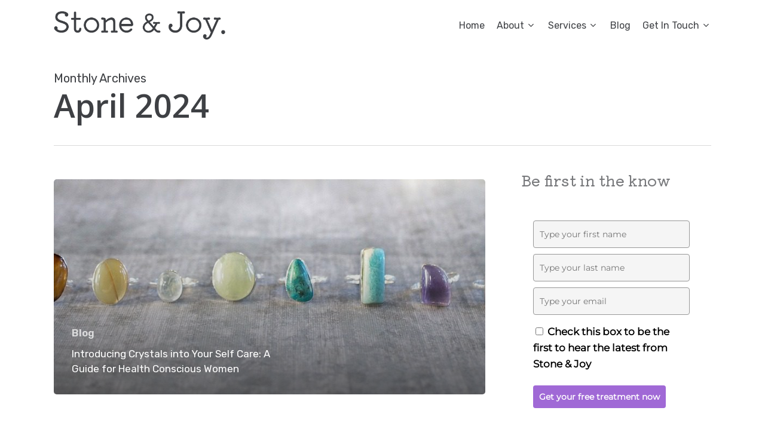

--- FILE ---
content_type: text/html; charset=UTF-8
request_url: https://stoneandjoy.co.uk/2024/04
body_size: 12914
content:
<!doctype html>
<html lang="en-US" class="no-js">
<head>
	<meta charset="UTF-8">
	<meta name="viewport" content="width=device-width, initial-scale=1, maximum-scale=1, user-scalable=0" /><meta name='robots' content='noindex, follow' />
	<style>img:is([sizes="auto" i], [sizes^="auto," i]) { contain-intrinsic-size: 3000px 1500px }</style>
	
	<!-- This site is optimized with the Yoast SEO Premium plugin v21.3 (Yoast SEO v24.7) - https://yoast.com/wordpress/plugins/seo/ -->
	<title>April 2024 - Stone &amp; Joy</title><link rel="preload" data-rocket-preload as="style" href="https://fonts.googleapis.com/css?family=Open%20Sans%3A300%2C400%2C600%2C700%7CRubik%3A400%2C300%2C600%7CKiwi%20Maru%3A500&#038;subset=latin%2Clatin-ext&#038;display=swap" /><link rel="stylesheet" href="https://fonts.googleapis.com/css?family=Open%20Sans%3A300%2C400%2C600%2C700%7CRubik%3A400%2C300%2C600%7CKiwi%20Maru%3A500&#038;subset=latin%2Clatin-ext&#038;display=swap" media="print" onload="this.media='all'" /><noscript><link rel="stylesheet" href="https://fonts.googleapis.com/css?family=Open%20Sans%3A300%2C400%2C600%2C700%7CRubik%3A400%2C300%2C600%7CKiwi%20Maru%3A500&#038;subset=latin%2Clatin-ext&#038;display=swap" /></noscript>
	<meta property="og:locale" content="en_US" />
	<meta property="og:type" content="website" />
	<meta property="og:title" content="April 2024" />
	<meta property="og:url" content="https://stoneandjoy.co.uk/2024/04" />
	<meta property="og:site_name" content="Stone &amp; Joy" />
	<meta name="twitter:card" content="summary_large_image" />
	<!-- / Yoast SEO Premium plugin. -->


<link rel='dns-prefetch' href='//stats.wp.com' />
<link rel='dns-prefetch' href='//fonts.googleapis.com' />
<link href='https://fonts.gstatic.com' crossorigin rel='preconnect' />
<link rel="alternate" type="application/rss+xml" title="Stone &amp; Joy &raquo; Feed" href="https://stoneandjoy.co.uk/feed" />
<style id='wp-emoji-styles-inline-css' type='text/css'>

	img.wp-smiley, img.emoji {
		display: inline !important;
		border: none !important;
		box-shadow: none !important;
		height: 1em !important;
		width: 1em !important;
		margin: 0 0.07em !important;
		vertical-align: -0.1em !important;
		background: none !important;
		padding: 0 !important;
	}
</style>
<link data-minify="1" rel='stylesheet' id='activecampaign-form-block-css' href='https://stoneandjoy.co.uk/wp-content/cache/min/1/wp-content/plugins/activecampaign-subscription-forms/activecampaign-form-block/build/style-index.css?ver=1696574430' type='text/css' media='all' />
<link rel='stylesheet' id='mediaelement-css' href='https://stoneandjoy.co.uk/wp-includes/js/mediaelement/mediaelementplayer-legacy.min.css?ver=4.2.17' type='text/css' media='all' />
<link rel='stylesheet' id='wp-mediaelement-css' href='https://stoneandjoy.co.uk/wp-includes/js/mediaelement/wp-mediaelement.min.css?ver=6.7.4' type='text/css' media='all' />
<style id='wp-mediaelement-inline-css' type='text/css'>
body .mejs-container .mejs-controls >.mejs-horizontal-volume-slider{height:26px;width:56px;position:relative;display:block;float:left;}.mejs-controls .mejs-horizontal-volume-slider .mejs-horizontal-volume-total{background:rgba(255,255,255,.33)}.mejs-controls .mejs-button button:focus{outline:none}body[data-button-style*="_rounded"] .mejs-button>button,body[data-button-style^="rounded"] .mejs-controls .mejs-pause button,body .mejs-controls .mejs-pause{border-radius:0!important;}video,audio{visibility:hidden}.mejs-controls .mejs-time-rail .mejs-time-loaded{background-color:rgba(255,255,255,0.3)!important}.mejs-video .mejs-controls .mejs-time-rail{padding-top:12px}.mejs-audio .mejs-controls .mejs-time-rail{padding-top:11px}.mejs-video .mejs-controls .mejs-time-rail .mejs-time-current,.mejs-video .mejs-controls .mejs-time-rail span,.mejs-video .mejs-controls .mejs-time-rail a,.mejs-video .mejs-controls .mejs-time-rail .mejs-time-loaded{height:8px}.mejs-audio .mejs-controls .mejs-time-rail .mejs-time-current,.mejs-audio .mejs-controls .mejs-time-rail span,.mejs-audio .mejs-controls .mejs-time-rail a,.mejs-audio .mejs-controls .mejs-time-rail .mejs-time-loaded{height:8px}#ajax-content-wrap .mejs-container{background-color:transparent;background-image:none!important}.wp-video{margin-bottom:20px;}.wp-video,.mejs-container .mejs-poster img{max-width:none!important;width:100%!important}.wp-video-shortcode.mejs-container .mejs-poster img{visibility:hidden;display:block;margin-bottom:0;}.mejs-container-fullscreen .mejs-poster img{height:100%!important}body .mejs-poster{background-size:cover}body .mejs-container .mejs-controls .mejs-time{opacity:0.8;}body .mejs-controls button{transition:opacity 0.15s ease}body .mejs-controls button:hover,.mejs-controls .mejs-fullscreen-button:hover button{opacity:0.8}#ajax-content-wrap .mejs-controls .mejs-time-rail .mejs-time-total{background-color:rgba(255,255,255,0.25)}.mejs-controls .mejs-horizontal-volume-slider .mejs-horizontal-volume-current{background:transparent!important}body .mejs-controls .mejs-button button{font-size:18px;color:#fff;width:auto;position:relative;display:inline-block;}body .mejs-controls .mejs-button:not(.mejs-replay) button{background-image:none}body .mejs-controls .mejs-button.mejs-replay button{width:20px;}body .mejs-controls button:before{text-decoration:inherit;display:inline-block;speak:none}body .mejs-controls .mejs-play button:before{content:"\e052"}body .mejs-controls .mejs-mute button:before{content:"\e098"}body .mejs-controls .mejs-unmute button:before{content:"\e099"}body .mejs-controls .mejs-fullscreen-button button:before{content:"\e110";font-size:17px}body .mejs-controls .mejs-fullscreen-button.mejs-unfullscreen button:before{content:"\e111"}body .mejs-button.mejs-volume-button{margin-left:5px}body .mejs-controls .mejs-pause{top:2px;left:2px;position:relative;}body .mejs-controls .mejs-pause button{border-left:3px solid #fff;border-right:3px solid #fff;width:9px;height:12px;right:3px;top:2px}#ajax-content-wrap .mejs-container.mejs-audio{height:44px!important;background-color:rgba(0,0,0,1)}#ajax-content-wrap .mejs-container.mejs-audio .mejs-playpause-button{margin-left:0;}body .mejs-container.mejs-audio .mejs-controls{height:42px}body .mejs-container:not(.mejs-audio) .mejs-controls:before{background:linear-gradient(rgba(255,255,255,0) -2%,rgba(0,0,0,0) 35%,rgba(0,0,0,0.04) 44%,rgba(0,0,0,0.8) 100%,rgba(0,0,0,0.6) 100%);position:absolute;bottom:0;left:0;width:100%;height:400%;z-index:11;border-radius:4px;content:" "}body .mfp-wrap .mfp-content .mejs-container:not(.mejs-audio) .mejs-controls:before{border-radius:0;}body .mejs-container .mejs-controls >*{z-index:100;position:relative}body .mejs-container .mejs-controls{background:none!important;height:50px}#ajax-content-wrap .mejs-playpause-button{margin-left:20px}#ajax-content-wrap .mejs-fullscreen-button{margin-right:20px}body .mejs-video .mejs-controls .mejs-time-rail .mejs-time-float{color:#fff;border:none;background-color:transparent}body .mejs-controls .mejs-time-rail .mejs-time-float-corner{border-color:transparent transparent}body .mejs-audio .mejs-controls .mejs-time-rail .mejs-time-float{border:none;background-color:#fff;height:15px;box-shadow:0 2px 12px rgba(0,0,0,0.25)}
</style>
<style id='jetpack-sharing-buttons-style-inline-css' type='text/css'>
.jetpack-sharing-buttons__services-list{display:flex;flex-direction:row;flex-wrap:wrap;gap:0;list-style-type:none;margin:5px;padding:0}.jetpack-sharing-buttons__services-list.has-small-icon-size{font-size:12px}.jetpack-sharing-buttons__services-list.has-normal-icon-size{font-size:16px}.jetpack-sharing-buttons__services-list.has-large-icon-size{font-size:24px}.jetpack-sharing-buttons__services-list.has-huge-icon-size{font-size:36px}@media print{.jetpack-sharing-buttons__services-list{display:none!important}}.editor-styles-wrapper .wp-block-jetpack-sharing-buttons{gap:0;padding-inline-start:0}ul.jetpack-sharing-buttons__services-list.has-background{padding:1.25em 2.375em}
</style>
<style id='filebird-block-filebird-gallery-style-inline-css' type='text/css'>
ul.filebird-block-filebird-gallery{margin:auto!important;padding:0!important;width:100%}ul.filebird-block-filebird-gallery.layout-grid{display:grid;grid-gap:20px;align-items:stretch;grid-template-columns:repeat(var(--columns),1fr);justify-items:stretch}ul.filebird-block-filebird-gallery.layout-grid li img{border:1px solid #ccc;box-shadow:2px 2px 6px 0 rgba(0,0,0,.3);height:100%;max-width:100%;-o-object-fit:cover;object-fit:cover;width:100%}ul.filebird-block-filebird-gallery.layout-masonry{-moz-column-count:var(--columns);-moz-column-gap:var(--space);column-gap:var(--space);-moz-column-width:var(--min-width);columns:var(--min-width) var(--columns);display:block;overflow:auto}ul.filebird-block-filebird-gallery.layout-masonry li{margin-bottom:var(--space)}ul.filebird-block-filebird-gallery li{list-style:none}ul.filebird-block-filebird-gallery li figure{height:100%;margin:0;padding:0;position:relative;width:100%}ul.filebird-block-filebird-gallery li figure figcaption{background:linear-gradient(0deg,rgba(0,0,0,.7),rgba(0,0,0,.3) 70%,transparent);bottom:0;box-sizing:border-box;color:#fff;font-size:.8em;margin:0;max-height:100%;overflow:auto;padding:3em .77em .7em;position:absolute;text-align:center;width:100%;z-index:2}ul.filebird-block-filebird-gallery li figure figcaption a{color:inherit}

</style>
<link data-minify="1" rel='stylesheet' id='contact-form-7-css' href='https://stoneandjoy.co.uk/wp-content/cache/min/1/wp-content/plugins/contact-form-7/includes/css/styles.css?ver=1696574430' type='text/css' media='all' />
<link data-minify="1" rel='stylesheet' id='font-awesome-css' href='https://stoneandjoy.co.uk/wp-content/cache/min/1/wp-content/themes/salient/css/font-awesome-legacy.min.css?ver=1696574431' type='text/css' media='all' />
<link data-minify="1" rel='stylesheet' id='salient-grid-system-css' href='https://stoneandjoy.co.uk/wp-content/cache/min/1/wp-content/themes/salient/css/build/grid-system.css?ver=1696574431' type='text/css' media='all' />
<link data-minify="1" rel='stylesheet' id='main-styles-css' href='https://stoneandjoy.co.uk/wp-content/cache/min/1/wp-content/themes/salient/css/build/style.css?ver=1696574431' type='text/css' media='all' />

<link data-minify="1" rel='stylesheet' id='nectar-blog-auto-masonry-meta-overlaid-spaced-css' href='https://stoneandjoy.co.uk/wp-content/cache/min/1/wp-content/themes/salient/css/build/blog/auto-masonry-meta-overlaid-spaced.css?ver=1696574460' type='text/css' media='all' />
<link data-minify="1" rel='stylesheet' id='responsive-css' href='https://stoneandjoy.co.uk/wp-content/cache/min/1/wp-content/themes/salient/css/build/responsive.css?ver=1696574431' type='text/css' media='all' />
<link data-minify="1" rel='stylesheet' id='skin-material-css' href='https://stoneandjoy.co.uk/wp-content/cache/min/1/wp-content/themes/salient/css/build/skin-material.css?ver=1696574431' type='text/css' media='all' />
<link data-minify="1" rel='stylesheet' id='salient-wp-menu-dynamic-css' href='https://stoneandjoy.co.uk/wp-content/cache/min/1/wp-content/uploads/salient/menu-dynamic.css?ver=1696574431' type='text/css' media='all' />
<link data-minify="1" rel='stylesheet' id='dynamic-css-css' href='https://stoneandjoy.co.uk/wp-content/cache/min/1/wp-content/themes/salient/css/salient-dynamic-styles.css?ver=1696574431' type='text/css' media='all' />
<style id='dynamic-css-inline-css' type='text/css'>
.archive.author .row .col.section-title span,.archive.category .row .col.section-title span,.archive.tag .row .col.section-title span,.archive.date .row .col.section-title span{padding-left:0}body.author #page-header-wrap #page-header-bg,body.category #page-header-wrap #page-header-bg,body.tag #page-header-wrap #page-header-bg,body.date #page-header-wrap #page-header-bg{height:auto;padding-top:8%;padding-bottom:8%;}.archive #page-header-wrap{height:auto;}.archive.category .row .col.section-title p,.archive.tag .row .col.section-title p{margin-top:10px;}body[data-bg-header="true"].category .container-wrap,body[data-bg-header="true"].author .container-wrap,body[data-bg-header="true"].date .container-wrap,body[data-bg-header="true"].blog .container-wrap{padding-top:4.1em!important}body[data-bg-header="true"].archive .container-wrap.meta_overlaid_blog,body[data-bg-header="true"].category .container-wrap.meta_overlaid_blog,body[data-bg-header="true"].author .container-wrap.meta_overlaid_blog,body[data-bg-header="true"].date .container-wrap.meta_overlaid_blog{padding-top:0!important;}body.archive #page-header-bg:not(.fullscreen-header) .span_6{position:relative;-webkit-transform:none;transform:none;top:0;}@media only screen and (min-width:1000px){body #ajax-content-wrap.no-scroll{min-height:calc(100vh - 85px);height:calc(100vh - 85px)!important;}}@media only screen and (min-width:1000px){#page-header-wrap.fullscreen-header,#page-header-wrap.fullscreen-header #page-header-bg,html:not(.nectar-box-roll-loaded) .nectar-box-roll > #page-header-bg.fullscreen-header,.nectar_fullscreen_zoom_recent_projects,#nectar_fullscreen_rows:not(.afterLoaded) > div{height:calc(100vh - 84px);}.wpb_row.vc_row-o-full-height.top-level,.wpb_row.vc_row-o-full-height.top-level > .col.span_12{min-height:calc(100vh - 84px);}html:not(.nectar-box-roll-loaded) .nectar-box-roll > #page-header-bg.fullscreen-header{top:85px;}.nectar-slider-wrap[data-fullscreen="true"]:not(.loaded),.nectar-slider-wrap[data-fullscreen="true"]:not(.loaded) .swiper-container{height:calc(100vh - 83px)!important;}.admin-bar .nectar-slider-wrap[data-fullscreen="true"]:not(.loaded),.admin-bar .nectar-slider-wrap[data-fullscreen="true"]:not(.loaded) .swiper-container{height:calc(100vh - 83px - 32px)!important;}}@media only screen and (max-width:999px){.using-mobile-browser #nectar_fullscreen_rows:not(.afterLoaded):not([data-mobile-disable="on"]) > div{height:calc(100vh - 111px);}.using-mobile-browser .wpb_row.vc_row-o-full-height.top-level,.using-mobile-browser .wpb_row.vc_row-o-full-height.top-level > .col.span_12,[data-permanent-transparent="1"].using-mobile-browser .wpb_row.vc_row-o-full-height.top-level,[data-permanent-transparent="1"].using-mobile-browser .wpb_row.vc_row-o-full-height.top-level > .col.span_12{min-height:calc(100vh - 111px);}html:not(.nectar-box-roll-loaded) .nectar-box-roll > #page-header-bg.fullscreen-header,.nectar_fullscreen_zoom_recent_projects,.nectar-slider-wrap[data-fullscreen="true"]:not(.loaded),.nectar-slider-wrap[data-fullscreen="true"]:not(.loaded) .swiper-container,#nectar_fullscreen_rows:not(.afterLoaded):not([data-mobile-disable="on"]) > div{height:calc(100vh - 58px);}.wpb_row.vc_row-o-full-height.top-level,.wpb_row.vc_row-o-full-height.top-level > .col.span_12{min-height:calc(100vh - 58px);}body[data-transparent-header="false"] #ajax-content-wrap.no-scroll{min-height:calc(100vh - 58px);height:calc(100vh - 58px);}}.screen-reader-text,.nectar-skip-to-content:not(:focus){border:0;clip:rect(1px,1px,1px,1px);clip-path:inset(50%);height:1px;margin:-1px;overflow:hidden;padding:0;position:absolute!important;width:1px;word-wrap:normal!important;}
.page-id-8 #header-space , .page-id-8 #header-outer {

display:none;

}

.page-id-8 #footer-outer{

display:none;

}

.nectar-rotating-words-title.element_stagger_words .beginning-text span, .nectar-rotating-words-title.element_stagger_words .dynamic-words span, .nectar-rotating-words-title.element_stagger_words .ending-text span {
    line-height: 105px;
}				

p#breadcrumbs {
    display: none;
}
</style>



<link rel="https://api.w.org/" href="https://stoneandjoy.co.uk/wp-json/" /><link rel="EditURI" type="application/rsd+xml" title="RSD" href="https://stoneandjoy.co.uk/xmlrpc.php?rsd" />
<meta name="generator" content="WordPress 6.7.4" />
<meta name="facebook-domain-verification" content="5gfcqh7z4q625vh39ndne1pkrwsxkq" />
<meta name="p:domain_verify" content="660120d7031cadb8a8be147d1b96950e"/>
<!--BEGIN: TRACKING CODE MANAGER (v2.4.0) BY INTELLYWP.COM IN HEAD//-->

<img height="1" width="1" style="display:none;" alt=""
  src="data:image/svg+xml,%3Csvg%20xmlns='http://www.w3.org/2000/svg'%20viewBox='0%200%201%201'%3E%3C/svg%3E" data-lazy-src="https://ct.pinterest.com/v3/?event=init&tid=2612502657595&pd[em]=&noscript=1" /><noscript><img height="1" width="1" style="display:none;" alt=""
  src="https://ct.pinterest.com/v3/?event=init&tid=2612502657595&pd[em]=&noscript=1" /></noscript>
<!-- end Pinterest Tag -->
<!--END: https://wordpress.org/plugins/tracking-code-manager IN HEAD//-->	<style>img#wpstats{display:none}</style>
		
<!-- Meta Pixel Code -->
<script type='text/javascript'>
!function(f,b,e,v,n,t,s){if(f.fbq)return;n=f.fbq=function(){n.callMethod?
n.callMethod.apply(n,arguments):n.queue.push(arguments)};if(!f._fbq)f._fbq=n;
n.push=n;n.loaded=!0;n.version='2.0';n.queue=[];t=b.createElement(e);t.async=!0;
t.src=v;s=b.getElementsByTagName(e)[0];s.parentNode.insertBefore(t,s)}(window,
document,'script','https://connect.facebook.net/en_US/fbevents.js?v=next');
</script>
<!-- End Meta Pixel Code -->

      
    
<!-- Meta Pixel Code -->
<noscript>
<img height="1" width="1" style="display:none" alt="fbpx"
src="https://www.facebook.com/tr?id=1638551503216947&ev=PageView&noscript=1" />
</noscript>
<!-- End Meta Pixel Code -->
<meta name="generator" content="Powered by WPBakery Page Builder - drag and drop page builder for WordPress."/>
<noscript><style> .wpb_animate_when_almost_visible { opacity: 1; }</style></noscript><noscript><style id="rocket-lazyload-nojs-css">.rll-youtube-player, [data-lazy-src]{display:none !important;}</style></noscript><meta name="generator" content="WP Rocket 3.18.3" data-wpr-features="wpr_minify_concatenate_js wpr_lazyload_images wpr_lazyload_iframes wpr_minify_css wpr_preload_links wpr_desktop" /></head><body class="archive date material wpb-js-composer js-comp-ver-6.7 vc_responsive" data-footer-reveal="false" data-footer-reveal-shadow="none" data-header-format="default" data-body-border="off" data-boxed-style="" data-header-breakpoint="1000" data-dropdown-style="minimal" data-cae="easeOutCubic" data-cad="750" data-megamenu-width="contained" data-aie="none" data-ls="fancybox" data-apte="standard" data-hhun="0" data-fancy-form-rcs="default" data-form-style="default" data-form-submit="regular" data-is="minimal" data-button-style="rounded_shadow" data-user-account-button="false" data-flex-cols="true" data-col-gap="70px" data-header-inherit-rc="false" data-header-search="false" data-animated-anchors="true" data-ajax-transitions="false" data-full-width-header="false" data-slide-out-widget-area="true" data-slide-out-widget-area-style="slide-out-from-right" data-user-set-ocm="off" data-loading-animation="none" data-bg-header="false" data-responsive="1" data-ext-responsive="true" data-ext-padding="90" data-header-resize="1" data-header-color="custom" data-transparent-header="false" data-cart="false" data-remove-m-parallax="" data-remove-m-video-bgs="" data-m-animate="0" data-force-header-trans-color="light" data-smooth-scrolling="0" data-permanent-transparent="false" >
	
	<a href="#ajax-content-wrap" class="nectar-skip-to-content">Skip to main content</a><div data-rocket-location-hash="355060fea57a8d17950893561af9f6f6" class="ocm-effect-wrap"><div data-rocket-location-hash="bef409ac8c13f3a8037834353269f530" class="ocm-effect-wrap-inner">	
	<div id="header-space"  data-header-mobile-fixed='1'></div> 
	
		<div id="header-outer" data-has-menu="true" data-has-buttons="no" data-header-button_style="default" data-using-pr-menu="false" data-mobile-fixed="1" data-ptnm="false" data-lhe="animated_underline" data-user-set-bg="#ffffff" data-format="default" data-permanent-transparent="false" data-megamenu-rt="0" data-remove-fixed="0" data-header-resize="1" data-cart="false" data-transparency-option="0" data-box-shadow="large" data-shrink-num="6" data-using-secondary="0" data-using-logo="1" data-logo-height="55" data-m-logo-height="35" data-padding="15" data-full-width="false" data-condense="false" >
		
<div id="search-outer" class="nectar">
	<div id="search">
		<div class="container">
			 <div id="search-box">
				 <div class="inner-wrap">
					 <div class="col span_12">
						  <form role="search" action="https://stoneandjoy.co.uk/" method="GET">
														 <input type="text" name="s"  value="" aria-label="Search" placeholder="Search" />
							 
						<span>Hit enter to search or ESC to close</span>
												</form>
					</div><!--/span_12-->
				</div><!--/inner-wrap-->
			 </div><!--/search-box-->
			 <div id="close"><a href="#"><span class="screen-reader-text">Close Search</span>
				<span class="close-wrap"> <span class="close-line close-line1"></span> <span class="close-line close-line2"></span> </span>				 </a></div>
		 </div><!--/container-->
	</div><!--/search-->
</div><!--/search-outer-->

<header id="top">
	<div class="container">
		<div class="row">
			<div class="col span_3">
								<a id="logo" href="https://stoneandjoy.co.uk" data-supplied-ml-starting-dark="false" data-supplied-ml-starting="false" data-supplied-ml="false" >
					<img class="stnd skip-lazy dark-version" width="1000" height="191" alt="Stone &amp; Joy" src="https://stoneandjoy.co.uk/wp-content/uploads/2021/12/SJ-Web-Logo.png"  />				</a>
							</div><!--/span_3-->

			<div class="col span_9 col_last">
									<div class="nectar-mobile-only mobile-header"><div class="inner"></div></div>
													<div class="slide-out-widget-area-toggle mobile-icon slide-out-from-right" data-custom-color="false" data-icon-animation="simple-transform">
						<div> <a href="#sidewidgetarea" aria-label="Navigation Menu" aria-expanded="false" class="closed">
							<span class="screen-reader-text">Menu</span><span aria-hidden="true"> <i class="lines-button x2"> <i class="lines"></i> </i> </span>
						</a></div>
					</div>
				
									<nav>
													<ul class="sf-menu">
								<li id="menu-item-150" class="menu-item menu-item-type-post_type menu-item-object-page menu-item-home nectar-regular-menu-item menu-item-150"><a href="https://stoneandjoy.co.uk/"><span class="menu-title-text">Home</span></a></li>
<li id="menu-item-151" class="menu-item menu-item-type-post_type menu-item-object-page menu-item-has-children nectar-regular-menu-item sf-with-ul menu-item-151"><a href="https://stoneandjoy.co.uk/about-me"><span class="menu-title-text">About</span><span class="sf-sub-indicator"><i class="fa fa-angle-down icon-in-menu" aria-hidden="true"></i></span></a>
<ul class="sub-menu">
	<li id="menu-item-956" class="menu-item menu-item-type-post_type menu-item-object-page nectar-regular-menu-item menu-item-956"><a href="https://stoneandjoy.co.uk/about-me"><span class="menu-title-text">About</span></a></li>
	<li id="menu-item-289" class="menu-item menu-item-type-post_type menu-item-object-page nectar-regular-menu-item menu-item-289"><a href="https://stoneandjoy.co.uk/about-me/our-values"><span class="menu-title-text">Our values</span></a></li>
</ul>
</li>
<li id="menu-item-983" class="menu-item menu-item-type-post_type menu-item-object-page menu-item-has-children nectar-regular-menu-item sf-with-ul menu-item-983"><a href="https://stoneandjoy.co.uk/how-crystal-therapy-can-help"><span class="menu-title-text">Services</span><span class="sf-sub-indicator"><i class="fa fa-angle-down icon-in-menu" aria-hidden="true"></i></span></a>
<ul class="sub-menu">
	<li id="menu-item-1081" class="menu-item menu-item-type-post_type menu-item-object-page nectar-regular-menu-item menu-item-1081"><a href="https://stoneandjoy.co.uk/how-crystal-therapy-can-help/circle"><span class="menu-title-text">Stone &#038; Joy Circle</span></a></li>
	<li id="menu-item-1079" class="menu-item menu-item-type-post_type menu-item-object-page nectar-regular-menu-item menu-item-1079"><a href="https://stoneandjoy.co.uk/how-crystal-therapy-can-help/1-1-crystal-therapy"><span class="menu-title-text">1-1 Crystal Therapy</span></a></li>
	<li id="menu-item-1080" class="menu-item menu-item-type-post_type menu-item-object-page nectar-regular-menu-item menu-item-1080"><a href="https://stoneandjoy.co.uk/how-crystal-therapy-can-help/crystals-course"><span class="menu-title-text">Online Crystals Course</span></a></li>
</ul>
</li>
<li id="menu-item-1086" class="menu-item menu-item-type-post_type menu-item-object-page current_page_parent nectar-regular-menu-item menu-item-1086"><a href="https://stoneandjoy.co.uk/blog"><span class="menu-title-text">Blog</span></a></li>
<li id="menu-item-157" class="menu-item menu-item-type-custom menu-item-object-custom menu-item-has-children nectar-regular-menu-item sf-with-ul menu-item-157"><a><span class="menu-title-text">Get In Touch</span><span class="sf-sub-indicator"><i class="fa fa-angle-down icon-in-menu" aria-hidden="true"></i></span></a>
<ul class="sub-menu">
	<li id="menu-item-156" class="menu-item menu-item-type-post_type menu-item-object-page nectar-regular-menu-item menu-item-156"><a href="https://stoneandjoy.co.uk/contact-us"><span class="menu-title-text">Contact Us</span></a></li>
	<li id="menu-item-161" class="menu-item menu-item-type-post_type menu-item-object-page nectar-regular-menu-item menu-item-161"><a href="https://stoneandjoy.co.uk/faqs"><span class="menu-title-text">FAQs</span></a></li>
</ul>
</li>
							</ul>
													<ul class="buttons sf-menu" data-user-set-ocm="off">

								
							</ul>
						
					</nav>

					
				</div><!--/span_9-->

				
			</div><!--/row-->
					</div><!--/container-->
	</header>		
	</div>
		<div data-rocket-location-hash="4dfc11232fbd385994eac18dbf05d811" id="ajax-content-wrap">

		<div class="row page-header-no-bg" data-alignment="left">
			<div class="container">
				<div class="col span_12 section-title">
					<span class="subheader">Monthly Archives</span>
					<h1>April 2024</h1>
									</div>
			</div>
		</div>

	
<div class="container-wrap">
		
	<div class="container main-content">
		
		<div class="row">
			
			<div class="post-area col  span_9 masonry auto_meta_overlaid_spaced " data-ams="16px" data-remove-post-date="0" data-remove-post-author="0" data-remove-post-comment-number="1" data-remove-post-nectar-love="1"> <div class="posts-container"  data-load-animation="fade_in_from_bottom">
<article id="post-1186" class=" masonry-blog-item post-1186 post type-post status-publish format-standard has-post-thumbnail category-blog">  
    
  <div class="inner-wrap animated">
    
    <div class="post-content">

      <div class="content-inner">
        
        <a class="entire-meta-link" href="https://stoneandjoy.co.uk/blog/introducing-crystals-into-your-self-care-a-guide-for-health-conscious-women" aria-label="Introducing Crystals into Your Self Care: A Guide for Health Conscious Women"></a>
        
        <span data-bg="https://stoneandjoy.co.uk/wp-content/uploads/2024/04/colorful-665704_1280-800x465.jpg" class="post-featured-img rocket-lazyload" style=""></span>        
        <div class="article-content-wrap">
          
          <span class="meta-category"><a class="blog" href="https://stoneandjoy.co.uk/category/blog">Blog</a></span>          
          <div class="post-header">
            <h3 class="title"><a href="https://stoneandjoy.co.uk/blog/introducing-crystals-into-your-self-care-a-guide-for-health-conscious-women"> Introducing Crystals into Your Self Care: A Guide for Health Conscious Women</a></h3>
                      </div>
          
        </div><!--article-content-wrap-->
        
      </div><!--/content-inner-->
        
    </div><!--/post-content-->
      
  </div><!--/inner-wrap-->
    
</article>
<article id="post-1181" class=" masonry-blog-item post-1181 post type-post status-publish format-standard has-post-thumbnail category-blog">  
    
  <div class="inner-wrap animated">
    
    <div class="post-content">

      <div class="content-inner">
        
        <a class="entire-meta-link" href="https://stoneandjoy.co.uk/blog/discover-the-power-of-sunstone-our-crystal-of-the-month" aria-label="Discover the Power of Sunstone &#8211; Our Crystal of The Month"></a>
        
        <span data-bg="https://stoneandjoy.co.uk/wp-content/uploads/2024/04/April-2024-Instagram-Post-800x800.png" class="post-featured-img rocket-lazyload" style=""></span>        
        <div class="article-content-wrap">
          
          <span class="meta-category"><a class="blog" href="https://stoneandjoy.co.uk/category/blog">Blog</a></span>          
          <div class="post-header">
            <h3 class="title"><a href="https://stoneandjoy.co.uk/blog/discover-the-power-of-sunstone-our-crystal-of-the-month"> Discover the Power of Sunstone &#8211; Our Crystal of The Month</a></h3>
                      </div>
          
        </div><!--article-content-wrap-->
        
      </div><!--/content-inner-->
        
    </div><!--/post-content-->
      
  </div><!--/inner-wrap-->
    
</article>				
			</div><!--/posts container-->
				
							
		</div><!--/post-area-->
		
					
							<div id="sidebar" data-nectar-ss="1" class="col span_3 col_last">
					<div id="text-2" class="widget widget_text"><h4>Be first in the know</h4>			<div class="textwidget"><div class='_form_11'></div><script type='text/javascript' src='https://stoneandjoy.activehosted.com/f/embed.php?static=0&id=11&697360B458BBC&nostyles=0&preview=0'></script>
</div>
		</div><div id="media_image-3" class="widget widget_media_image"><img width="300" height="26" src="https://stoneandjoy.co.uk/wp-content/uploads/2023/05/Stones-1-300x26.png" class="image wp-image-1087  attachment-medium size-medium skip-lazy" alt="Online crystal therapy treatments" style="max-width: 100%; height: auto;" decoding="async" srcset="https://stoneandjoy.co.uk/wp-content/uploads/2023/05/Stones-1-300x26.png 300w, https://stoneandjoy.co.uk/wp-content/uploads/2023/05/Stones-1-768x66.png 768w, https://stoneandjoy.co.uk/wp-content/uploads/2023/05/Stones-1-600x52.png 600w, https://stoneandjoy.co.uk/wp-content/uploads/2023/05/Stones-1.png 1000w" sizes="(max-width: 300px) 100vw, 300px" /></div>
		<div id="recent-posts-2" class="widget widget_recent_entries">
		<h4>Recent Posts</h4>
		<ul>
											<li>
					<a href="https://stoneandjoy.co.uk/blog/clearing-emotional-clutter">Clearing Emotional Clutter</a>
									</li>
											<li>
					<a href="https://stoneandjoy.co.uk/blog/how-to-create-tiny-sacred-moment-in-your-day">How To Create A Tiny Sacred Moment In Your Day</a>
									</li>
											<li>
					<a href="https://stoneandjoy.co.uk/blog/the-power-of-intention-and-how-to-set-one-that-feels-alive">The Power of Intention and How to Set One That Feels Alive</a>
									</li>
											<li>
					<a href="https://stoneandjoy.co.uk/blog/how-to-find-your-centre-when-life-feels-busy">How to Find Your Centre When Life Feels Busy</a>
									</li>
											<li>
					<a href="https://stoneandjoy.co.uk/blog/your-energetic-fortress-protective-crystals-to-the-rescue">Your Energetic Fortress: Protective Crystals to the Rescue!</a>
									</li>
											<li>
					<a href="https://stoneandjoy.co.uk/blog/shining-bright-the-real-deal-about-raising-your-vibration">Shining Bright: The Real Deal About Raising Your Vibration</a>
									</li>
											<li>
					<a href="https://stoneandjoy.co.uk/blog/get-grounded-and-protected-with-smokey-quartz">Get Grounded and Protected with Smokey Quartz!</a>
									</li>
											<li>
					<a href="https://stoneandjoy.co.uk/blog/compassion-glasses-seeing-creating-the-world-anew">Compassion Glasses: Seeing &#038; Creating the World Anew</a>
									</li>
					</ul>

		</div>				</div><!--/span_3-->
						
		</div><!--/row-->
		
	</div><!--/container-->
  </div><!--/container-wrap-->
	

<div id="footer-outer" data-midnight="light" data-cols="3" data-custom-color="false" data-disable-copyright="false" data-matching-section-color="true" data-copyright-line="true" data-using-bg-img="false" data-bg-img-overlay="0.8" data-full-width="false" data-using-widget-area="true" data-link-hover="default">
	
		
	<div id="footer-widgets" data-has-widgets="false" data-cols="3">
		
		<div class="container">
			
						
			<div class="row">
				
								
				<div class="col span_4">
												<div class="widget">			
							</div>
											</div>
					
											
						<div class="col span_4">
																<div class="widget">			
									</div>
																
							</div>
							
												
						
													<div class="col span_4">
																		<div class="widget">			
										</div>		   
																		
								</div>
														
															
							</div>
													</div><!--/container-->
					</div><!--/footer-widgets-->
					
					
  <div class="row" id="copyright" data-layout="centered">
	
	<div class="container">
	   
				<div class="col span_5">
		   
			<div id="nav_menu-3" class="widget widget_nav_menu"><div class="menu-footer-menu-container"><ul id="menu-footer-menu" class="menu"><li id="menu-item-477" class="menu-item menu-item-type-post_type menu-item-object-page menu-item-477"><a href="https://stoneandjoy.co.uk/terms-and-conditions">Terms and Conditions</a></li>
<li id="menu-item-478" class="menu-item menu-item-type-post_type menu-item-object-page menu-item-privacy-policy menu-item-478"><a rel="privacy-policy" href="https://stoneandjoy.co.uk/privacy-policy">Privacy Policy</a></li>
<li id="menu-item-474" class="menu-item menu-item-type-post_type menu-item-object-page menu-item-474"><a href="https://stoneandjoy.co.uk/cookie-policy">Cookie Policy</a></li>
</ul></div></div><p>&copy; 2026 Stone &amp; Joy. <a href="https://letsgrow.agency" target="_blank">Website by Let's Grow</a></p>
		</div><!--/span_5-->
			   
	  <div class="col span_7 col_last">
      <ul class="social">
        <li><a target="_blank" rel="noopener" href="https://www.facebook.com/stoneandjoy"><span class="screen-reader-text">facebook</span><i class="fa fa-facebook" aria-hidden="true"></i></a></li><li><a target="_blank" rel="noopener" href="https://www.instagram.com/stoneandjoycrystals/"><span class="screen-reader-text">instagram</span><i class="fa fa-instagram" aria-hidden="true"></i></a></li>      </ul>
	  </div><!--/span_7-->
    
	  	
	</div><!--/container-->
  </div><!--/row-->
		
</div><!--/footer-outer-->


	<div id="slide-out-widget-area-bg" class="slide-out-from-right dark">
				</div>

		<div id="slide-out-widget-area" class="slide-out-from-right" data-dropdown-func="separate-dropdown-parent-link" data-back-txt="Back">

			<div class="inner-wrap">
			<div class="inner" data-prepend-menu-mobile="false">

				<a class="slide_out_area_close" href="#"><span class="screen-reader-text">Close Menu</span>
					<span class="close-wrap"> <span class="close-line close-line1"></span> <span class="close-line close-line2"></span> </span>				</a>


									<div class="off-canvas-menu-container mobile-only" role="navigation">

						
						<ul class="menu">
							<li class="menu-item menu-item-type-post_type menu-item-object-page menu-item-home menu-item-150"><a href="https://stoneandjoy.co.uk/">Home</a></li>
<li class="menu-item menu-item-type-post_type menu-item-object-page menu-item-has-children menu-item-151"><a href="https://stoneandjoy.co.uk/about-me">About</a>
<ul class="sub-menu">
	<li class="menu-item menu-item-type-post_type menu-item-object-page menu-item-956"><a href="https://stoneandjoy.co.uk/about-me">About</a></li>
	<li class="menu-item menu-item-type-post_type menu-item-object-page menu-item-289"><a href="https://stoneandjoy.co.uk/about-me/our-values">Our values</a></li>
</ul>
</li>
<li class="menu-item menu-item-type-post_type menu-item-object-page menu-item-has-children menu-item-983"><a href="https://stoneandjoy.co.uk/how-crystal-therapy-can-help">Services</a>
<ul class="sub-menu">
	<li class="menu-item menu-item-type-post_type menu-item-object-page menu-item-1081"><a href="https://stoneandjoy.co.uk/how-crystal-therapy-can-help/circle">Stone &#038; Joy Circle</a></li>
	<li class="menu-item menu-item-type-post_type menu-item-object-page menu-item-1079"><a href="https://stoneandjoy.co.uk/how-crystal-therapy-can-help/1-1-crystal-therapy">1-1 Crystal Therapy</a></li>
	<li class="menu-item menu-item-type-post_type menu-item-object-page menu-item-1080"><a href="https://stoneandjoy.co.uk/how-crystal-therapy-can-help/crystals-course">Online Crystals Course</a></li>
</ul>
</li>
<li class="menu-item menu-item-type-post_type menu-item-object-page current_page_parent menu-item-1086"><a href="https://stoneandjoy.co.uk/blog">Blog</a></li>
<li class="menu-item menu-item-type-custom menu-item-object-custom menu-item-has-children menu-item-157"><a>Get In Touch</a>
<ul class="sub-menu">
	<li class="menu-item menu-item-type-post_type menu-item-object-page menu-item-156"><a href="https://stoneandjoy.co.uk/contact-us">Contact Us</a></li>
	<li class="menu-item menu-item-type-post_type menu-item-object-page menu-item-161"><a href="https://stoneandjoy.co.uk/faqs">FAQs</a></li>
</ul>
</li>

						</ul>

						<ul class="menu secondary-header-items">
													</ul>
					</div>
					
				</div>

				<div class="bottom-meta-wrap"></div><!--/bottom-meta-wrap--></div> <!--/inner-wrap-->
				</div>
		
</div> <!--/ajax-content-wrap-->

	<a id="to-top" href="#" class="
		"><i class="fa fa-angle-up"></i></a>
	</div></div><!--/ocm-effect-wrap-->    <!-- Meta Pixel Event Code -->
    
    <!-- End Meta Pixel Event Code -->
    <div id='fb-pxl-ajax-code'></div><link data-minify="1" rel='stylesheet' id='fancyBox-css' href='https://stoneandjoy.co.uk/wp-content/cache/min/1/wp-content/themes/salient/css/build/plugins/jquery.fancybox.css?ver=1696574431' type='text/css' media='all' />
<link data-minify="1" rel='stylesheet' id='nectar-ocm-core-css' href='https://stoneandjoy.co.uk/wp-content/cache/min/1/wp-content/themes/salient/css/build/off-canvas/core.css?ver=1696574431' type='text/css' media='all' />
<link data-minify="1" rel='stylesheet' id='nectar-ocm-slide-out-right-material-css' href='https://stoneandjoy.co.uk/wp-content/cache/min/1/wp-content/themes/salient/css/build/off-canvas/slide-out-right-material.css?ver=1696574431' type='text/css' media='all' />





<script type="text/javascript" id="rocket-browser-checker-js-after">
/* <![CDATA[ */
"use strict";var _createClass=function(){function defineProperties(target,props){for(var i=0;i<props.length;i++){var descriptor=props[i];descriptor.enumerable=descriptor.enumerable||!1,descriptor.configurable=!0,"value"in descriptor&&(descriptor.writable=!0),Object.defineProperty(target,descriptor.key,descriptor)}}return function(Constructor,protoProps,staticProps){return protoProps&&defineProperties(Constructor.prototype,protoProps),staticProps&&defineProperties(Constructor,staticProps),Constructor}}();function _classCallCheck(instance,Constructor){if(!(instance instanceof Constructor))throw new TypeError("Cannot call a class as a function")}var RocketBrowserCompatibilityChecker=function(){function RocketBrowserCompatibilityChecker(options){_classCallCheck(this,RocketBrowserCompatibilityChecker),this.passiveSupported=!1,this._checkPassiveOption(this),this.options=!!this.passiveSupported&&options}return _createClass(RocketBrowserCompatibilityChecker,[{key:"_checkPassiveOption",value:function(self){try{var options={get passive(){return!(self.passiveSupported=!0)}};window.addEventListener("test",null,options),window.removeEventListener("test",null,options)}catch(err){self.passiveSupported=!1}}},{key:"initRequestIdleCallback",value:function(){!1 in window&&(window.requestIdleCallback=function(cb){var start=Date.now();return setTimeout(function(){cb({didTimeout:!1,timeRemaining:function(){return Math.max(0,50-(Date.now()-start))}})},1)}),!1 in window&&(window.cancelIdleCallback=function(id){return clearTimeout(id)})}},{key:"isDataSaverModeOn",value:function(){return"connection"in navigator&&!0===navigator.connection.saveData}},{key:"supportsLinkPrefetch",value:function(){var elem=document.createElement("link");return elem.relList&&elem.relList.supports&&elem.relList.supports("prefetch")&&window.IntersectionObserver&&"isIntersecting"in IntersectionObserverEntry.prototype}},{key:"isSlowConnection",value:function(){return"connection"in navigator&&"effectiveType"in navigator.connection&&("2g"===navigator.connection.effectiveType||"slow-2g"===navigator.connection.effectiveType)}}]),RocketBrowserCompatibilityChecker}();
/* ]]> */
</script>
<script type="text/javascript" id="rocket-preload-links-js-extra">
/* <![CDATA[ */
var RocketPreloadLinksConfig = {"excludeUris":"\/(?:.+\/)?feed(?:\/(?:.+\/?)?)?$|\/(?:.+\/)?embed\/|\/(index.php\/)?(.*)wp-json(\/.*|$)|\/refer\/|\/go\/|\/recommend\/|\/recommends\/","usesTrailingSlash":"","imageExt":"jpg|jpeg|gif|png|tiff|bmp|webp|avif|pdf|doc|docx|xls|xlsx|php","fileExt":"jpg|jpeg|gif|png|tiff|bmp|webp|avif|pdf|doc|docx|xls|xlsx|php|html|htm","siteUrl":"https:\/\/stoneandjoy.co.uk","onHoverDelay":"100","rateThrottle":"3"};
/* ]]> */
</script>
<script type="text/javascript" id="rocket-preload-links-js-after">
/* <![CDATA[ */
(function() {
"use strict";var r="function"==typeof Symbol&&"symbol"==typeof Symbol.iterator?function(e){return typeof e}:function(e){return e&&"function"==typeof Symbol&&e.constructor===Symbol&&e!==Symbol.prototype?"symbol":typeof e},e=function(){function i(e,t){for(var n=0;n<t.length;n++){var i=t[n];i.enumerable=i.enumerable||!1,i.configurable=!0,"value"in i&&(i.writable=!0),Object.defineProperty(e,i.key,i)}}return function(e,t,n){return t&&i(e.prototype,t),n&&i(e,n),e}}();function i(e,t){if(!(e instanceof t))throw new TypeError("Cannot call a class as a function")}var t=function(){function n(e,t){i(this,n),this.browser=e,this.config=t,this.options=this.browser.options,this.prefetched=new Set,this.eventTime=null,this.threshold=1111,this.numOnHover=0}return e(n,[{key:"init",value:function(){!this.browser.supportsLinkPrefetch()||this.browser.isDataSaverModeOn()||this.browser.isSlowConnection()||(this.regex={excludeUris:RegExp(this.config.excludeUris,"i"),images:RegExp(".("+this.config.imageExt+")$","i"),fileExt:RegExp(".("+this.config.fileExt+")$","i")},this._initListeners(this))}},{key:"_initListeners",value:function(e){-1<this.config.onHoverDelay&&document.addEventListener("mouseover",e.listener.bind(e),e.listenerOptions),document.addEventListener("mousedown",e.listener.bind(e),e.listenerOptions),document.addEventListener("touchstart",e.listener.bind(e),e.listenerOptions)}},{key:"listener",value:function(e){var t=e.target.closest("a"),n=this._prepareUrl(t);if(null!==n)switch(e.type){case"mousedown":case"touchstart":this._addPrefetchLink(n);break;case"mouseover":this._earlyPrefetch(t,n,"mouseout")}}},{key:"_earlyPrefetch",value:function(t,e,n){var i=this,r=setTimeout(function(){if(r=null,0===i.numOnHover)setTimeout(function(){return i.numOnHover=0},1e3);else if(i.numOnHover>i.config.rateThrottle)return;i.numOnHover++,i._addPrefetchLink(e)},this.config.onHoverDelay);t.addEventListener(n,function e(){t.removeEventListener(n,e,{passive:!0}),null!==r&&(clearTimeout(r),r=null)},{passive:!0})}},{key:"_addPrefetchLink",value:function(i){return this.prefetched.add(i.href),new Promise(function(e,t){var n=document.createElement("link");n.rel="prefetch",n.href=i.href,n.onload=e,n.onerror=t,document.head.appendChild(n)}).catch(function(){})}},{key:"_prepareUrl",value:function(e){if(null===e||"object"!==(void 0===e?"undefined":r(e))||!1 in e||-1===["http:","https:"].indexOf(e.protocol))return null;var t=e.href.substring(0,this.config.siteUrl.length),n=this._getPathname(e.href,t),i={original:e.href,protocol:e.protocol,origin:t,pathname:n,href:t+n};return this._isLinkOk(i)?i:null}},{key:"_getPathname",value:function(e,t){var n=t?e.substring(this.config.siteUrl.length):e;return n.startsWith("/")||(n="/"+n),this._shouldAddTrailingSlash(n)?n+"/":n}},{key:"_shouldAddTrailingSlash",value:function(e){return this.config.usesTrailingSlash&&!e.endsWith("/")&&!this.regex.fileExt.test(e)}},{key:"_isLinkOk",value:function(e){return null!==e&&"object"===(void 0===e?"undefined":r(e))&&(!this.prefetched.has(e.href)&&e.origin===this.config.siteUrl&&-1===e.href.indexOf("?")&&-1===e.href.indexOf("#")&&!this.regex.excludeUris.test(e.href)&&!this.regex.images.test(e.href))}}],[{key:"run",value:function(){"undefined"!=typeof RocketPreloadLinksConfig&&new n(new RocketBrowserCompatibilityChecker({capture:!0,passive:!0}),RocketPreloadLinksConfig).init()}}]),n}();t.run();
}());
/* ]]> */
</script>










<script type="text/javascript" id="nectar-frontend-js-extra">
/* <![CDATA[ */
var nectarLove = {"ajaxurl":"https:\/\/stoneandjoy.co.uk\/wp-admin\/admin-ajax.php","postID":"1186","rooturl":"https:\/\/stoneandjoy.co.uk","disqusComments":"false","loveNonce":"32abac5b49","mapApiKey":""};
var nectarOptions = {"quick_search":"false","header_entrance":"false","mobile_header_format":"default","ocm_btn_position":"default","left_header_dropdown_func":"default","ajax_add_to_cart":"0","ocm_remove_ext_menu_items":"remove_images","woo_product_filter_toggle":"0","woo_sidebar_toggles":"true","woo_sticky_sidebar":"0","woo_minimal_product_hover":"default","woo_minimal_product_effect":"default","woo_related_upsell_carousel":"false","woo_product_variable_select":"default"};
var nectar_front_i18n = {"next":"Next","previous":"Previous"};
/* ]]> */
</script>



<script type="text/javascript" id="jetpack-stats-js-before">
/* <![CDATA[ */
_stq = window._stq || [];
_stq.push([ "view", JSON.parse("{\"v\":\"ext\",\"blog\":\"212491797\",\"post\":\"0\",\"tz\":\"0\",\"srv\":\"stoneandjoy.co.uk\",\"j\":\"1:14.4.1\"}") ]);
_stq.push([ "clickTrackerInit", "212491797", "0" ]);
/* ]]> */
</script>
<script type="text/javascript" src="https://stats.wp.com/e-202604.js" id="jetpack-stats-js" defer="defer" data-wp-strategy="defer"></script>
<script>window.lazyLoadOptions=[{elements_selector:"img[data-lazy-src],.rocket-lazyload,iframe[data-lazy-src]",data_src:"lazy-src",data_srcset:"lazy-srcset",data_sizes:"lazy-sizes",class_loading:"lazyloading",class_loaded:"lazyloaded",threshold:300,callback_loaded:function(element){if(element.tagName==="IFRAME"&&element.dataset.rocketLazyload=="fitvidscompatible"){if(element.classList.contains("lazyloaded")){if(typeof window.jQuery!="undefined"){if(jQuery.fn.fitVids){jQuery(element).parent().fitVids()}}}}}},{elements_selector:".rocket-lazyload",data_src:"lazy-src",data_srcset:"lazy-srcset",data_sizes:"lazy-sizes",class_loading:"lazyloading",class_loaded:"lazyloaded",threshold:300,}];window.addEventListener('LazyLoad::Initialized',function(e){var lazyLoadInstance=e.detail.instance;if(window.MutationObserver){var observer=new MutationObserver(function(mutations){var image_count=0;var iframe_count=0;var rocketlazy_count=0;mutations.forEach(function(mutation){for(var i=0;i<mutation.addedNodes.length;i++){if(typeof mutation.addedNodes[i].getElementsByTagName!=='function'){continue}
if(typeof mutation.addedNodes[i].getElementsByClassName!=='function'){continue}
images=mutation.addedNodes[i].getElementsByTagName('img');is_image=mutation.addedNodes[i].tagName=="IMG";iframes=mutation.addedNodes[i].getElementsByTagName('iframe');is_iframe=mutation.addedNodes[i].tagName=="IFRAME";rocket_lazy=mutation.addedNodes[i].getElementsByClassName('rocket-lazyload');image_count+=images.length;iframe_count+=iframes.length;rocketlazy_count+=rocket_lazy.length;if(is_image){image_count+=1}
if(is_iframe){iframe_count+=1}}});if(image_count>0||iframe_count>0||rocketlazy_count>0){lazyLoadInstance.update()}});var b=document.getElementsByTagName("body")[0];var config={childList:!0,subtree:!0};observer.observe(b,config)}},!1)</script><script data-no-minify="1" async src="https://stoneandjoy.co.uk/wp-content/plugins/wp-rocket/assets/js/lazyload/17.8.3/lazyload.min.js"></script><script>var rocket_beacon_data = {"ajax_url":"https:\/\/stoneandjoy.co.uk\/wp-admin\/admin-ajax.php","nonce":"e2bf8ce84c","url":"https:\/\/stoneandjoy.co.uk\/2024\/04","is_mobile":false,"width_threshold":1600,"height_threshold":700,"delay":500,"debug":null,"status":{"atf":true,"lrc":true},"elements":"img, video, picture, p, main, div, li, svg, section, header, span","lrc_threshold":1800}</script><script data-name="wpr-wpr-beacon" src='https://stoneandjoy.co.uk/wp-content/plugins/wp-rocket/assets/js/wpr-beacon.min.js' async></script><script src="https://stoneandjoy.co.uk/wp-content/cache/min/1/bb7cc9fe22388fb7a5558ebaa1b2ad6b.js" data-minify="1"></script><script type='text/javascript'>
    fbq('track', 'PageView', []);
  </script></body>
</html>
<!-- This website is like a Rocket, isn't it? Performance optimized by WP Rocket. Learn more: https://wp-rocket.me - Debug: cached@1769169076 -->

--- FILE ---
content_type: text/javascript;charset=UTF-8
request_url: https://stoneandjoy.activehosted.com/f/embed.php?static=0&id=11&697360B458BBC&nostyles=0&preview=0
body_size: 9792
content:
window.cfields = {"1":"opt_in"};
window._show_thank_you = function(id, message, trackcmp_url, email) {
    var form = document.getElementById('_form_' + id + '_'), thank_you = form.querySelector('._form-thank-you');
    form.querySelector('._form-content').style.display = 'none';
    thank_you.innerHTML = message;
    thank_you.style.display = 'block';
    const vgoAlias = typeof visitorGlobalObjectAlias === 'undefined' ? 'vgo' : visitorGlobalObjectAlias;
    var visitorObject = window[vgoAlias];
    if (email && typeof visitorObject !== 'undefined') {
        visitorObject('setEmail', email);
        visitorObject('update');
    } else if (typeof(trackcmp_url) != 'undefined' && trackcmp_url) {
        // Site tracking URL to use after inline form submission.
        _load_script(trackcmp_url);
    }
    if (typeof window._form_callback !== 'undefined') window._form_callback(id);
    thank_you.setAttribute('tabindex', '-1');
    thank_you.focus();
};
window._show_unsubscribe = function(id, message, trackcmp_url, email) {
    var form = document.getElementById('_form_' + id + '_'), unsub = form.querySelector('._form-thank-you');
    var branding = form.querySelector('._form-branding');
    if (branding) {
        branding.style.display = 'none';
    }
    form.querySelector('._form-content').style.display = 'none';
    unsub.style.display = 'block';
    form.insertAdjacentHTML('afterend', message)
    const vgoAlias = typeof visitorGlobalObjectAlias === 'undefined' ? 'vgo' : visitorGlobalObjectAlias;
    var visitorObject = window[vgoAlias];
    if (email && typeof visitorObject !== 'undefined') {
        visitorObject('setEmail', email);
        visitorObject('update');
    } else if (typeof(trackcmp_url) != 'undefined' && trackcmp_url) {
        // Site tracking URL to use after inline form submission.
        _load_script(trackcmp_url);
    }
    if (typeof window._form_callback !== 'undefined') window._form_callback(id);
};
window._show_error = function(id, message, html) {
    var form = document.getElementById('_form_' + id + '_'),
        err = document.createElement('div'),
        button = form.querySelector('button[type="submit"]'),
        old_error = form.querySelector('._form_error');
    if (old_error) old_error.parentNode.removeChild(old_error);
    err.innerHTML = message;
    err.className = '_error-inner _form_error _no_arrow';
    var wrapper = document.createElement('div');
    wrapper.className = '_form-inner _show_be_error';
    wrapper.appendChild(err);
    button.parentNode.insertBefore(wrapper, button);
    var submitButton = form.querySelector('[id^="_form"][id$="_submit"]');
    submitButton.disabled = false;
    submitButton.classList.remove('processing');
    if (html) {
        var div = document.createElement('div');
        div.className = '_error-html';
        div.innerHTML = html;
        err.appendChild(div);
    }
};
window._show_pc_confirmation = function(id, header, detail, show, email) {
    var form = document.getElementById('_form_' + id + '_'), pc_confirmation = form.querySelector('._form-pc-confirmation');
    if (pc_confirmation.style.display === 'none') {
        form.querySelector('._form-content').style.display = 'none';
        pc_confirmation.innerHTML = "<div class='_form-title'>" + header + "</div>" + "<p>" + detail + "</p>" +
        "<button class='_submit' id='hideButton'>Manage preferences</button>";
        pc_confirmation.style.display = 'block';
        var mp = document.querySelector('input[name="mp"]');
        mp.value = '0';
    } else {
        form.querySelector('._form-content').style.display = 'inline';
        pc_confirmation.style.display = 'none';
    }

    var hideButton = document.getElementById('hideButton');
    // Add event listener to the button
    hideButton.addEventListener('click', function() {
        var submitButton = document.querySelector('#_form_11_submit');
        submitButton.disabled = false;
        submitButton.classList.remove('processing');
        var mp = document.querySelector('input[name="mp"]');
        mp.value = '1';
        const cacheBuster = new URL(window.location.href);
        cacheBuster.searchParams.set('v', new Date().getTime());
        window.location.href = cacheBuster.toString();
    });

    const vgoAlias = typeof visitorGlobalObjectAlias === 'undefined' ? 'vgo' : visitorGlobalObjectAlias;
    var visitorObject = window[vgoAlias];
    if (email && typeof visitorObject !== 'undefined') {
        visitorObject('setEmail', email);
        visitorObject('update');
    } else if (typeof(trackcmp_url) != 'undefined' && trackcmp_url) {
        // Site tracking URL to use after inline form submission.
        _load_script(trackcmp_url);
    }
    if (typeof window._form_callback !== 'undefined') window._form_callback(id);
};
window._load_script = function(url, callback, isSubmit) {
    var head = document.querySelector('head'), script = document.createElement('script'), r = false;
    var submitButton = document.querySelector('#_form_11_submit');
    script.charset = 'utf-8';
    script.src = url;
    if (callback) {
        script.onload = script.onreadystatechange = function() {
            if (!r && (!this.readyState || this.readyState == 'complete')) {
                r = true;
                callback();
            }
        };
    }
    script.onerror = function() {
        if (isSubmit) {
            if (script.src.length > 10000) {
                _show_error("6973B69A7DE94", "Sorry, your submission failed. Please shorten your responses and try again.");
            } else {
                _show_error("6973B69A7DE94", "Sorry, your submission failed. Please try again.");
            }
            submitButton.disabled = false;
            submitButton.classList.remove('processing');
        }
    }

    head.appendChild(script);
};
(function() {
    var iti;
    if (window.location.search.search("excludeform") !== -1) return false;
    var getCookie = function(name) {
        var match = document.cookie.match(new RegExp('(^|; )' + name + '=([^;]+)'));
        return match ? match[2] : localStorage.getItem(name);
    }
    var setCookie = function(name, value) {
        var now = new Date();
        var time = now.getTime();
        var expireTime = time + 1000 * 60 * 60 * 24 * 365;
        now.setTime(expireTime);
        document.cookie = name + '=' + value + '; expires=' + now + ';path=/; Secure; SameSite=Lax;';
        localStorage.setItem(name, value);
    }
    var addEvent = function(element, event, func) {
        if (element.addEventListener) {
            element.addEventListener(event, func);
        } else {
            var oldFunc = element['on' + event];
            element['on' + event] = function() {
                oldFunc.apply(this, arguments);
                func.apply(this, arguments);
            };
        }
    }
    var _removed = false;
    var _form_output = '\<style\>@import url(https:\/\/fonts.bunny.net\/css?family=montserrat:400);\<\/style\>\<style\>\n#_form_6973B69A7DE94_{font-size:14px;line-height:1.6;font-family:arial, helvetica, sans-serif;margin:0}._form_hide{display:none;visibility:hidden}._form_show{display:block;visibility:visible}#_form_6973B69A7DE94_._form-top{top:0}#_form_6973B69A7DE94_._form-bottom{bottom:0}#_form_6973B69A7DE94_._form-left{left:0}#_form_6973B69A7DE94_._form-right{right:0}#_form_6973B69A7DE94_ input[type=\"text\"],#_form_6973B69A7DE94_ input[type=\"tel\"],#_form_6973B69A7DE94_ input[type=\"date\"],#_form_6973B69A7DE94_ textarea{padding:6px;height:auto;border:#979797 1px solid;border-radius:4px;color:#000 !important;font-size:14px;-webkit-box-sizing:border-box;-moz-box-sizing:border-box;box-sizing:border-box}#_form_6973B69A7DE94_ textarea{resize:none}#_form_6973B69A7DE94_ ._submit{-webkit-appearance:none;cursor:pointer;font-family:arial, sans-serif;font-size:14px;text-align:center;background:#A069D6 !important;border:0 !important;-moz-border-radius:4px !important;-webkit-border-radius:4px !important;border-radius:4px !important;color:#FFFFFF !important;padding:10px !important}#_form_6973B69A7DE94_ ._submit:disabled{cursor:not-allowed;opacity:0.4}#_form_6973B69A7DE94_ ._submit.processing{position:relative}#_form_6973B69A7DE94_ ._submit.processing::before{content:\"\";width:1em;height:1em;position:absolute;z-index:1;top:50%;left:50%;border:double 3px transparent;border-radius:50%;background-image:linear-gradient(#A069D6, #A069D6), conic-gradient(#A069D6, #FFFFFF);background-origin:border-box;background-clip:content-box, border-box;animation:1200ms ease 0s infinite normal none running _spin}#_form_6973B69A7DE94_ ._submit.processing::after{content:\"\";position:absolute;top:0;bottom:0;left:0;right:0}@keyframes _spin{0%{transform:translate(-50%, -50%) rotate(90deg)}100%{transform:translate(-50%, -50%) rotate(450deg)}}#_form_6973B69A7DE94_ ._close-icon{cursor:pointer;background-image:url(\"https:\/\/d226aj4ao1t61q.cloudfront.net\/esfkyjh1u_forms-close-dark.png\");background-repeat:no-repeat;background-size:14.2px 14.2px;position:absolute;display:block;top:11px;right:9px;overflow:hidden;width:16.2px;height:16.2px}#_form_6973B69A7DE94_ ._close-icon:before{position:relative}#_form_6973B69A7DE94_ ._form-body{margin-bottom:30px}#_form_6973B69A7DE94_ ._form-image-left{width:150px;float:left}#_form_6973B69A7DE94_ ._form-content-right{margin-left:164px}#_form_6973B69A7DE94_ ._form-branding{color:#fff;font-size:10px;clear:both;text-align:left;margin-top:30px;font-weight:100}#_form_6973B69A7DE94_ ._form-branding ._logo{display:block;width:130px;height:14px;margin-top:6px;background-image:url(\"https:\/\/d226aj4ao1t61q.cloudfront.net\/hh9ujqgv5_aclogo_li.png\");background-size:130px auto;background-repeat:no-repeat}#_form_6973B69A7DE94_ .form-sr-only{position:absolute;width:1px;height:1px;padding:0;margin:-1px;overflow:hidden;clip:rect(0, 0, 0, 0);border:0}#_form_6973B69A7DE94_ ._form-label,#_form_6973B69A7DE94_ ._form_element ._form-label{font-weight:bold;margin-bottom:5px;display:block}#_form_6973B69A7DE94_._dark ._form-branding{color:#333}#_form_6973B69A7DE94_._dark ._form-branding ._logo{background-image:url(\"https:\/\/d226aj4ao1t61q.cloudfront.net\/jftq2c8s_aclogo_dk.png\")}#_form_6973B69A7DE94_ ._form_element{position:relative;margin-bottom:10px;font-size:0;max-width:100%}#_form_6973B69A7DE94_ ._form_element *{font-size:14px}#_form_6973B69A7DE94_ ._form_element._clear{clear:both;width:100%;float:none}#_form_6973B69A7DE94_ ._form_element._clear:after{clear:left}#_form_6973B69A7DE94_ ._form_element input[type=\"text\"],#_form_6973B69A7DE94_ ._form_element input[type=\"date\"],#_form_6973B69A7DE94_ ._form_element select,#_form_6973B69A7DE94_ ._form_element textarea:not(.g-recaptcha-response){display:block;width:100%;-webkit-box-sizing:border-box;-moz-box-sizing:border-box;box-sizing:border-box;font-family:inherit}#_form_6973B69A7DE94_ ._field-wrapper{position:relative}#_form_6973B69A7DE94_ ._inline-style{float:left}#_form_6973B69A7DE94_ ._inline-style input[type=\"text\"]{width:150px}#_form_6973B69A7DE94_ ._inline-style:not(._clear){margin-right:20px}#_form_6973B69A7DE94_ ._form_element img._form-image{max-width:100%}#_form_6973B69A7DE94_ ._form_element ._form-fieldset{border:0;padding:0.01em 0 0 0;margin:0;min-width:0}#_form_6973B69A7DE94_ ._clear-element{clear:left}#_form_6973B69A7DE94_ ._full_width{width:100%}#_form_6973B69A7DE94_ ._form_full_field{display:block;width:100%;margin-bottom:10px}#_form_6973B69A7DE94_ input[type=\"text\"]._has_error,#_form_6973B69A7DE94_ textarea._has_error{border:#F37C7B 1px solid}#_form_6973B69A7DE94_ input[type=\"checkbox\"]._has_error{outline:#F37C7B 1px solid}#_form_6973B69A7DE94_ ._show_be_error{float:left}#_form_6973B69A7DE94_ ._error{display:block;position:absolute;font-size:14px;z-index:10000001}#_form_6973B69A7DE94_ ._error._above{padding-bottom:4px;bottom:39px;right:0}#_form_6973B69A7DE94_ ._error._below{padding-top:8px;top:100%;right:0}#_form_6973B69A7DE94_ ._error._above ._error-arrow{bottom:-4px;right:15px;border-left:8px solid transparent;border-right:8px solid transparent;border-top:8px solid #FFDDDD}#_form_6973B69A7DE94_ ._error._below ._error-arrow{top:0;right:15px;border-left:8px solid transparent;border-right:8px solid transparent;border-bottom:8px solid #FFDDDD}#_form_6973B69A7DE94_ ._error-inner{padding:12px 12px 12px 36px;background-color:#FFDDDD;background-image:url(\"data:image\/svg+xml,%3Csvg width=\'16\' height=\'16\' viewBox=\'0 0 16 16\' fill=\'none\' xmlns=\'http:\/\/www.w3.org\/2000\/svg\'%3E%3Cpath fill-rule=\'evenodd\' clip-rule=\'evenodd\' d=\'M16 8C16 12.4183 12.4183 16 8 16C3.58172 16 0 12.4183 0 8C0 3.58172 3.58172 0 8 0C12.4183 0 16 3.58172 16 8ZM9 3V9H7V3H9ZM9 13V11H7V13H9Z\' fill=\'%23CA0000\'\/%3E%3C\/svg%3E\");background-repeat:no-repeat;background-position:12px center;font-size:14px;font-family:arial, sans-serif;font-weight:600;line-height:16px;color:#000;text-align:center;text-decoration:none;-webkit-border-radius:4px;-moz-border-radius:4px;border-radius:4px;box-shadow:0 1px 4px rgba(31, 33, 41, 0.298295)}@media only screen and (max-width:319px){#_form_6973B69A7DE94_ ._error-inner{padding:7px 7px 7px 25px;font-size:12px;line-height:12px;background-position:4px center;max-width:100px;white-space:nowrap;overflow:hidden;text-overflow:ellipsis}}#_form_6973B69A7DE94_ ._error-inner._form_error{margin-bottom:5px;text-align:left}#_form_6973B69A7DE94_ ._button-wrapper ._error-inner._form_error{position:static}#_form_6973B69A7DE94_ ._error-inner._no_arrow{margin-bottom:10px}#_form_6973B69A7DE94_ ._error-arrow{position:absolute;width:0;height:0}#_form_6973B69A7DE94_ ._error-html{margin-bottom:10px}.pika-single{z-index:10000001 !important}#_form_6973B69A7DE94_ input[type=\"text\"].datetime_date{width:69%;display:inline}#_form_6973B69A7DE94_ select.datetime_time{width:29%;display:inline;height:32px}#_form_6973B69A7DE94_ input[type=\"date\"].datetime_date{width:69%;display:inline-flex}#_form_6973B69A7DE94_ input[type=\"time\"].datetime_time{width:29%;display:inline-flex}@media (min-width:320px) and (max-width:667px){::-webkit-scrollbar{display:none}#_form_6973B69A7DE94_{margin:0;width:100%;min-width:100%;max-width:100%;box-sizing:border-box}#_form_6973B69A7DE94_ *{-webkit-box-sizing:border-box;-moz-box-sizing:border-box;box-sizing:border-box;font-size:1em}#_form_6973B69A7DE94_ ._form-content{margin:0;width:100%}#_form_6973B69A7DE94_ ._form-inner{display:block;min-width:100%}#_form_6973B69A7DE94_ ._form-title,#_form_6973B69A7DE94_ ._inline-style{margin-top:0;margin-right:0;margin-left:0}#_form_6973B69A7DE94_ ._form-title{font-size:1.2em}#_form_6973B69A7DE94_ ._form_element{margin:0 0 20px;padding:0;width:100%}#_form_6973B69A7DE94_ ._form-element,#_form_6973B69A7DE94_ ._inline-style,#_form_6973B69A7DE94_ input[type=\"text\"],#_form_6973B69A7DE94_ label,#_form_6973B69A7DE94_ p,#_form_6973B69A7DE94_ textarea:not(.g-recaptcha-response){float:none;display:block;width:100%}#_form_6973B69A7DE94_ ._row._checkbox-radio label{display:inline}#_form_6973B69A7DE94_ ._row,#_form_6973B69A7DE94_ p,#_form_6973B69A7DE94_ label{margin-bottom:0.7em;width:100%}#_form_6973B69A7DE94_ ._row input[type=\"checkbox\"],#_form_6973B69A7DE94_ ._row input[type=\"radio\"]{margin:0 !important;vertical-align:middle !important}#_form_6973B69A7DE94_ ._row input[type=\"checkbox\"]+span label{display:inline}#_form_6973B69A7DE94_ ._row span label{margin:0 !important;width:initial !important;vertical-align:middle !important}#_form_6973B69A7DE94_ ._form-image{max-width:100%;height:auto !important}#_form_6973B69A7DE94_ input[type=\"text\"]{padding-left:10px;padding-right:10px;font-size:16px;line-height:1.3em;-webkit-appearance:none}#_form_6973B69A7DE94_ input[type=\"radio\"],#_form_6973B69A7DE94_ input[type=\"checkbox\"]{display:inline-block;width:1.3em;height:1.3em;font-size:1em;margin:0 0.3em 0 0;vertical-align:baseline}#_form_6973B69A7DE94_ button[type=\"submit\"]{padding:20px;font-size:1.5em}#_form_6973B69A7DE94_ ._inline-style{margin:20px 0 0 !important}#_form_6973B69A7DE94_ ._inline-style input[type=\"text\"]{width:100%}}#_form_6973B69A7DE94_ .sms_consent_checkbox{position:relative;width:100%;display:flex;align-items:flex-start;padding:20px 0}#_form_6973B69A7DE94_ .sms_consent_checkbox input[type=\"checkbox\"]{float:left;margin:5px 10px 10px 0}#_form_6973B69A7DE94_ .sms_consent_checkbox .sms_consent_message{display:inline;float:left;text-align:left;margin-bottom:10px;font-size:14px;color:#7D8799}#_form_6973B69A7DE94_ .sms_consent_checkbox .sms_consent_message.sms_consent_mini{width:90%}#_form_6973B69A7DE94_ .sms_consent_checkbox ._error._above{right:auto;bottom:0}#_form_6973B69A7DE94_ .sms_consent_checkbox ._error._above ._error-arrow{right:auto;left:5px}@media (min-width:320px) and (max-width:667px){#_form_6973B69A7DE94_ .sms_consent_checkbox ._error._above{top:-30px;left:0;bottom:auto}}#_form_6973B69A7DE94_ .field-required{color:#FF0000}#_form_6973B69A7DE94_{position:relative;text-align:left;margin:25px auto 0;padding:20px;-webkit-box-sizing:border-box;-moz-box-sizing:border-box;box-sizing:border-box;background:#FFFFFF !important;border:0;max-width:400px;-moz-border-radius:0px !important;-webkit-border-radius:0px !important;border-radius:0px !important;color:#000000}#_form_6973B69A7DE94_ ._show_be_error{min-width:100%}#_form_6973B69A7DE94_._inline-form,#_form_6973B69A7DE94_._inline-form ._form-content{font-family:\"Montserrat\", sans-serif}#_form_6973B69A7DE94_._inline-form ._row span:not(.field-required),#_form_6973B69A7DE94_._inline-form ._row label{font-family:\"Montserrat\", sans-serif;font-size:14px;font-weight:400;line-height:1.6em}#_form_6973B69A7DE94__inlineform input[type=\"text\"],#_form_6973B69A7DE94__inlineform input[type=\"date\"],#_form_6973B69A7DE94__inlineform input[type=\"tel\"],#_form_6973B69A7DE94__inlineform select,#_form_6973B69A7DE94__inlineform textarea:not(.g-recaptcha-response){font-family:\"Montserrat\", sans-serif;font-size:14px;font-weight:400;font-color:#000000;line-height:1.6em}#_form_6973B69A7DE94_._inline-form ._html-code *:not(h1, h2, h3, h4, h5, h6),#_form_6973B69A7DE94_._inline-form .sms_consent_message,#_form_6973B69A7DE94_._inline-form ._form-thank-you{font-family:\"Montserrat\", sans-serif}#_form_6973B69A7DE94_._inline-form ._form-label,#_form_6973B69A7DE94_._inline-form ._form-emailidentifier,#_form_6973B69A7DE94_._inline-form ._form-checkbox-option-label{font-family:\"Montserrat\", sans-serif;font-size:14px;font-weight:700;line-height:1.6em}#_form_6973B69A7DE94_._inline-form ._submit{margin-top:12px;font-family:\"Montserrat\", sans-serif}#_form_6973B69A7DE94_._inline-form ._html-code h1,#_form_6973B69A7DE94_._inline-form ._html-code h2,#_form_6973B69A7DE94_._inline-form ._html-code h3,#_form_6973B69A7DE94_._inline-form ._html-code h4,#_form_6973B69A7DE94_._inline-form ._html-code h5,#_form_6973B69A7DE94_._inline-form ._html-code h6,#_form_6973B69A7DE94_._inline-form ._form-title{font-size:22px;line-height:normal;font-weight:600;margin-bottom:0;display:block}#_form_6973B69A7DE94_._inline-form ._form-branding{font-family:\"IBM Plex Sans\", Helvetica, sans-serif;font-size:13px;font-weight:100;font-style:normal;text-decoration:none}#_form_6973B69A7DE94_:before,#_form_6973B69A7DE94_:after{content:\" \";display:table}#_form_6973B69A7DE94_:after{clear:both}#_form_6973B69A7DE94_._inline-style{width:auto;display:inline-block}#_form_6973B69A7DE94_._inline-style input[type=\"text\"],#_form_6973B69A7DE94_._inline-style input[type=\"date\"]{padding:10px 12px}#_form_6973B69A7DE94_._inline-style button._inline-style{position:relative;top:27px}#_form_6973B69A7DE94_._inline-style p{margin:0}#_form_6973B69A7DE94_._inline-style ._button-wrapper{position:relative;margin:16px 12.5px 0 20px}#_form_6973B69A7DE94_._inline-style ._button-wrapper:not(._clear){margin:0}#_form_6973B69A7DE94_ ._form-thank-you{position:relative;left:0;right:0;text-align:center;font-size:18px}#_form_6973B69A7DE94_ ._form-pc-confirmation ._submit{margin-top:16px}@media (min-width:320px) and (max-width:667px){#_form_6973B69A7DE94_._inline-form._inline-style ._inline-style._button-wrapper{margin-top:20px !important;margin-left:0 !important}}#_form_6973B69A7DE94_ .iti{width:100%}#_form_6973B69A7DE94_ .iti.iti--allow-dropdown.iti--separate-dial-code{width:100%}#_form_6973B69A7DE94_ .iti input{width:100%;border:#979797 1px solid;border-radius:4px}#_form_6973B69A7DE94_ .iti--separate-dial-code .iti__selected-flag{background-color:#FFFFFF;border-radius:4px}#_form_6973B69A7DE94_ .iti--separate-dial-code .iti__selected-flag:hover{background-color:rgba(0, 0, 0, 0.05)}#_form_6973B69A7DE94_ .iti__country-list{border-radius:4px;margin-top:4px;min-width:460px}#_form_6973B69A7DE94_ .iti__country-list--dropup{margin-bottom:4px}#_form_6973B69A7DE94_ .phone-error-hidden{display:none}#_form_6973B69A7DE94_ .phone-error{color:#E40E49}#_form_6973B69A7DE94_ .phone-input-error{border:1px solid #E40E49 !important}#_form_6973B69A7DE94_._inline-form ._form-content ._form-list-subscriptions-field fieldset{margin:0;margin-bottom:1.1428571429em;border:none;padding:0}#_form_6973B69A7DE94_._inline-form ._form-content ._form-list-subscriptions-field fieldset:last-child{margin-bottom:0}#_form_6973B69A7DE94_._inline-form ._form-content ._form-list-subscriptions-field legend{margin-bottom:1.1428571429em}#_form_6973B69A7DE94_._inline-form ._form-content ._form-list-subscriptions-field label{display:flex;align-items:flex-start;justify-content:flex-start;margin-bottom:0.8571428571em}#_form_6973B69A7DE94_._inline-form ._form-content ._form-list-subscriptions-field label:last-child{margin-bottom:0}#_form_6973B69A7DE94_._inline-form ._form-content ._form-list-subscriptions-field input{margin:0;margin-right:8px}#_form_6973B69A7DE94_._inline-form ._form-content ._form-list-subscriptions-field ._form-checkbox-option-label{display:block;font-weight:400;margin-top:-4px}#_form_6973B69A7DE94_._inline-form ._form-content ._form-list-subscriptions-field ._form-checkbox-option-label-with-description{display:block;font-weight:700;margin-top:-4px}#_form_6973B69A7DE94_._inline-form ._form-content ._form-list-subscriptions-field ._form-checkbox-option-description{margin:0;font-size:0.8571428571em}#_form_6973B69A7DE94_._inline-form ._form-content ._form-list-subscriptions-field ._form-subscriptions-unsubscribe-all-description{line-height:normal;margin-top:-2px}\n\<\/style\>\n\<form method=\"POST\" action=\"https://stoneandjoy.activehosted.com\/proc.php\" id=\"_form_6973B69A7DE94_\" class=\"_form _form_11 _inline-form  _dark\" novalidate data-styles-version=\"5\"\>\n    \<input type=\"hidden\" name=\"u\" value=\"6973B69A7DE94\" \/\>\n    \<input type=\"hidden\" name=\"f\" value=\"11\" \/\>\n    \<input type=\"hidden\" name=\"s\" \/\>\n    \<input type=\"hidden\" name=\"c\" value=\"0\" \/\>\n    \<input type=\"hidden\" name=\"m\" value=\"0\" \/\>\n    \<input type=\"hidden\" name=\"act\" value=\"sub\" \/\>\n    \<input type=\"hidden\" name=\"v\" value=\"2\" \/\>\n    \<input type=\"hidden\" name=\"or\" value=\"a7cf9400-95bc-4d95-87c8-a8d400b01e6d\" \/\>\n    \<div class=\"_form-content\"\>\n                            \<div class=\"_form_element _x57182745 _full_width \" \>\n                            \<label for=\"firstname\" class=\"_form-label\"\>\n                                    \<\/label\>\n                \<div class=\"_field-wrapper\"\>\n                    \<input type=\"text\" id=\"firstname\" name=\"firstname\" placeholder=\"Type your first name\" required\/\>\n                \<\/div\>\n                    \<\/div\>\n                            \<div class=\"_form_element _x68655651 _full_width \" \>\n                            \<label for=\"lastname\" class=\"_form-label\"\>\n                                    \<\/label\>\n                \<div class=\"_field-wrapper\"\>\n                    \<input type=\"text\" id=\"lastname\" name=\"lastname\" placeholder=\"Type your last name\" required\/\>\n                \<\/div\>\n                    \<\/div\>\n                            \<div class=\"_form_element _x42253579 _full_width \" \>\n                            \<label for=\"email\" class=\"_form-label\"\>\n                                    \<\/label\>\n                \<div class=\"_field-wrapper\"\>\n                    \<input type=\"text\" id=\"email\" name=\"email\" placeholder=\"Type your email\" required\/\>\n                \<\/div\>\n                    \<\/div\>\n                            \<div class=\"_form_element _field1 _full_width \" \>\n                            \<fieldset class=\"_form-fieldset\"\>\n                    \<div class=\"_row\"\>\n                        \<legend for=\"field[1][]\" class=\"_form-label\"\>\n                                                    \<\/legend\>\n                    \<\/div\>\n                    \<input data-autofill=\"false\" type=\"hidden\" id=\"field[1][]\" name=\"field[1][]\" value=\"~|\"\>\n                                                                                                                        \<div class=\"_row _checkbox-radio\"\>\n                                \<input id=\"field_1Check this box to be the first to hear the latest from Stone &amp; Joy\" type=\"checkbox\" name=\"field[1][]\"\n                                       value=\"Check this box to be the first to hear the latest from Stone &amp; Joy\"                                                                                                                 \>\n                                \<span\>\n                                    \<label for=\"field_1Check this box to be the first to hear the latest from Stone &amp; Joy\"\>\n                                        Check this box to be the first to hear the latest from Stone &amp; Joy                                    \<\/label\>\n                                \<\/span\>\n                            \<\/div\>\n                                        \<\/fieldset\>\n                    \<\/div\>\n            \n                                    \<div class=\"_button-wrapper _full_width\"\>\n                \<button id=\"_form_11_submit\" class=\"_submit\" type=\"submit\"\>Get your free treatment now\<\/button\>\n            \<\/div\>\n                \<div class=\"_clear-element\"\>\<\/div\>\n    \<\/div\>\n    \<div class=\"_form-thank-you\" style=\"display:none;\"\>\<\/div\>\n    \<\/form\>\n';
            var _form_element = null, _form_elements = document.querySelectorAll('._form_11');
        for (var fe = 0; fe < _form_elements.length; fe++) {
            _form_element = _form_elements[fe];
            if (_form_element.innerHTML.trim() === '') break;
            _form_element = null;
        }
        if (!_form_element) {
            _form_element = document.createElement('div');
            if (!document.body) { document.firstChild.appendChild(document.createElement('body')); }
            document.body.appendChild(_form_element);
        }
        _form_element.innerHTML = _form_output;
        var form_to_submit = document.getElementById('_form_6973B69A7DE94_');
    var allInputs = form_to_submit.querySelectorAll('input, select, textarea'), tooltips = [], submitted = false;

    var getUrlParam = function(name) {
        if (name.toLowerCase() !== 'email') {
            var params = new URLSearchParams(window.location.search);
            return params.get(name) || false;
        }
        // email is a special case because a plus is valid in the email address
        var qString = window.location.search;
        if (!qString) {
            return false;
        }
        var parameters = qString.substr(1).split('&');
        for (var i = 0; i < parameters.length; i++) {
            var parameter = parameters[i].split('=');
            if (parameter[0].toLowerCase() === 'email') {
                return parameter[1] === undefined ? true : decodeURIComponent(parameter[1]);
            }
        }
        return false;
    };

    var acctDateFormat = "%d/%m/%Y";
    var getNormalizedDate = function(date, acctFormat) {
        var decodedDate = decodeURIComponent(date);
        if (acctFormat && acctFormat.match(/(%d|%e).*%m/gi) !== null) {
            return decodedDate.replace(/(\d{2}).*(\d{2}).*(\d{4})/g, '$3-$2-$1');
        } else if (Date.parse(decodedDate)) {
            var dateObj = new Date(decodedDate);
            var year = dateObj.getFullYear();
            var month = dateObj.getMonth() + 1;
            var day = dateObj.getDate();
            return `${year}-${month < 10 ? `0${month}` : month}-${day < 10 ? `0${day}` : day}`;
        }
        return false;
    };

    var getNormalizedTime = function(time) {
        var hour, minutes;
        var decodedTime = decodeURIComponent(time);
        var timeParts = Array.from(decodedTime.matchAll(/(\d{1,2}):(\d{1,2})\W*([AaPp][Mm])?/gm))[0];
        if (timeParts[3]) { // 12 hour format
            var isPM = timeParts[3].toLowerCase() === 'pm';
            if (isPM) {
                hour = parseInt(timeParts[1]) === 12 ? '12' : `${parseInt(timeParts[1]) + 12}`;
            } else {
                hour = parseInt(timeParts[1]) === 12 ? '0' : timeParts[1];
            }
        } else { // 24 hour format
            hour = timeParts[1];
        }
        var normalizedHour = parseInt(hour) < 10 ? `0${parseInt(hour)}` : hour;
        var minutes = timeParts[2];
        return `${normalizedHour}:${minutes}`;
    };

    for (var i = 0; i < allInputs.length; i++) {
        var regexStr = "field\\[(\\d+)\\]";
        var results = new RegExp(regexStr).exec(allInputs[i].name);
        if (results != undefined) {
            allInputs[i].dataset.name = allInputs[i].name.match(/\[time\]$/)
                ? `${window.cfields[results[1]]}_time`
                : window.cfields[results[1]];
        } else {
            allInputs[i].dataset.name = allInputs[i].name;
        }
        var fieldVal = getUrlParam(allInputs[i].dataset.name);

        if (fieldVal) {
            if (allInputs[i].dataset.autofill === "false") {
                continue;
            }
            if (allInputs[i].type == "radio" || allInputs[i].type == "checkbox") {
                if (allInputs[i].value == fieldVal) {
                    allInputs[i].checked = true;
                }
            } else if (allInputs[i].type == "date") {
                allInputs[i].value = getNormalizedDate(fieldVal, acctDateFormat);
            } else if (allInputs[i].type == "time") {
                allInputs[i].value = getNormalizedTime(fieldVal);
            } else {
                allInputs[i].value = fieldVal;
            }
        }
    }

    var remove_tooltips = function() {
        for (var i = 0; i < tooltips.length; i++) {
            tooltips[i].tip.parentNode.removeChild(tooltips[i].tip);
        }
        tooltips = [];
    };
    var remove_tooltip = function(elem) {
        for (var i = 0; i < tooltips.length; i++) {
            if (tooltips[i].elem === elem) {
                tooltips[i].tip.parentNode.removeChild(tooltips[i].tip);
                tooltips.splice(i, 1);
                return;
            }
        }
    };
    var create_tooltip = function(elem, text) {
        var tooltip = document.createElement('div'),
            arrow = document.createElement('div'),
            inner = document.createElement('div'), new_tooltip = {};
        tooltip.id = `${elem.id}-error`;
        tooltip.setAttribute('role', 'alert')
        if (elem.type != 'radio' && (elem.type != 'checkbox' || elem.name === 'sms_consent')) {
            tooltip.className = '_error';
            arrow.className = '_error-arrow';
            inner.className = '_error-inner';
            inner.innerHTML = text;
            tooltip.appendChild(arrow);
            tooltip.appendChild(inner);
            elem.parentNode.appendChild(tooltip);
        } else {
            tooltip.className = '_error-inner _no_arrow';
            tooltip.innerHTML = text;
            elem.parentNode.insertBefore(tooltip, elem);
            new_tooltip.no_arrow = true;
        }
        new_tooltip.tip = tooltip;
        new_tooltip.elem = elem;
        tooltips.push(new_tooltip);
        return new_tooltip;
    };
    var resize_tooltip = function(tooltip) {
        var rect = tooltip.elem.getBoundingClientRect();
        var doc = document.documentElement,
            scrollPosition = rect.top - ((window.pageYOffset || doc.scrollTop)  - (doc.clientTop || 0));
        if (scrollPosition < 40) {
            tooltip.tip.className = tooltip.tip.className.replace(/ ?(_above|_below) ?/g, '') + ' _below';
        } else {
            tooltip.tip.className = tooltip.tip.className.replace(/ ?(_above|_below) ?/g, '') + ' _above';
        }
    };
    var resize_tooltips = function() {
        if (_removed) return;
        for (var i = 0; i < tooltips.length; i++) {
            if (!tooltips[i].no_arrow) resize_tooltip(tooltips[i]);
        }
    };
    var validate_field = function(elem, remove) {
        var tooltip = null, value = elem.value, no_error = true;
        remove ? remove_tooltip(elem) : false;
        elem.removeAttribute('aria-invalid');
        elem.removeAttribute('aria-describedby');
        if (elem.type != 'checkbox') elem.className = elem.className.replace(/ ?_has_error ?/g, '');
        if (elem.getAttribute('required') !== null) {
            if (elem.type == 'radio' || (elem.type == 'checkbox' && /any/.test(elem.className))) {
                var elems = form_to_submit.elements[elem.name];
                if (!(elems instanceof NodeList || elems instanceof HTMLCollection) || elems.length <= 1) {
                    no_error = elem.checked;
                }
                else {
                    no_error = false;
                    for (var i = 0; i < elems.length; i++) {
                        if (elems[i].checked) no_error = true;
                    }
                }
                if (!no_error) {
                    tooltip = create_tooltip(elem, "Please select an option.");
                }
            } else if (elem.type =='checkbox') {
                var elems = form_to_submit.elements[elem.name], found = false, err = [];
                no_error = true;
                for (var i = 0; i < elems.length; i++) {
                    if (elems[i].getAttribute('required') === null) continue;
                    if (!found && elems[i] !== elem) return true;
                    found = true;
                    elems[i].className = elems[i].className.replace(/ ?_has_error ?/g, '');
                    if (!elems[i].checked) {
                        no_error = false;
                        elems[i].className = elems[i].className + ' _has_error';
                        err.push("Checking %s is required".replace("%s", elems[i].value));
                    }
                }
                if (!no_error) {
                    tooltip = create_tooltip(elem, err.join('<br/>'));
                }
            } else if (elem.tagName == 'SELECT') {
                var selected = true;
                if (elem.multiple) {
                    selected = false;
                    for (var i = 0; i < elem.options.length; i++) {
                        if (elem.options[i].selected) {
                            selected = true;
                            break;
                        }
                    }
                } else {
                    for (var i = 0; i < elem.options.length; i++) {
                        if (elem.options[i].selected
                            && (!elem.options[i].value
                            || (elem.options[i].value.match(/\n/g)))
                        ) {
                            selected = false;
                        }
                    }
                }
                if (!selected) {
                    elem.className = elem.className + ' _has_error';
                    no_error = false;
                    tooltip = create_tooltip(elem, "Please select an option.");
                }
            } else if (value === undefined || value === null || value === '') {
                elem.className = elem.className + ' _has_error';
                no_error = false;
                tooltip = create_tooltip(elem, "This field is required.");
            }
        }
        if (no_error && elem.name == 'email') {
            if (!value.match(/^[\+_a-z0-9-'&=]+(\.[\+_a-z0-9-']+)*@[a-z0-9-]+(\.[a-z0-9-]+)*(\.[a-z]{2,})$/i)) {
                elem.className = elem.className + ' _has_error';
                no_error = false;
                tooltip = create_tooltip(elem, "Enter a valid email address.");
            }
        }
        if (no_error && (elem.id == 'phone')) {
            if (elem.value.trim() && typeof iti != 'undefined' && !iti.isValidNumber()) {
                elem.className = elem.className + ' _has_error';
                no_error = false;
                tooltip = create_tooltip(elem, "Enter a valid phone number.");
            }
        }
        if (no_error && /date_field/.test(elem.className)) {
            if (!value.match(/^\d\d\d\d-\d\d-\d\d$/)) {
                elem.className = elem.className + ' _has_error';
                no_error = false;
                tooltip = create_tooltip(elem, "Enter a valid date.");
            }
        }

        if (no_error && elem.name === 'sms_consent') {
            const phoneInput = document.getElementById('phone');
            const consentRequired = phoneInput.attributes.required || phoneInput.value.length > 0;
            const showError =  (consentRequired || !!elem.attributes.required) && !elem.checked;
            if (showError) {
                elem.className = elem.className + ' _has_error';
                no_error = false;
                tooltip = create_tooltip(elem, "Please check this box to continue");
            } else {
                elem.className = elem.className.replace(/ ?_has_error ?/g, '');
            }
        }
        tooltip ? resize_tooltip(tooltip) : false;
        if (!no_error && elem.hasAttribute('id')) {
            elem.setAttribute('aria-invalid', 'true');
            elem.setAttribute('aria-describedby', `${elem.id}-error`);
        }
        return no_error;
    };
    var needs_validate = function(el) {
        if(el.getAttribute('required') !== null){
            return true;
        }
        if((el.name === 'email' || el.id === 'phone' || el.id === 'sms_consent') && el.value !== ""){
            return true;
        }

        return false;
    };
    var validate_form = function(e) {
        var err = form_to_submit.querySelector('._form_error'), no_error = true;
        if (!submitted) {
            submitted = true;
            for (var i = 0, len = allInputs.length; i < len; i++) {
                var input = allInputs[i];
                if (needs_validate(input)) {
                    if (input.type == 'text' || input.type == 'number' || input.type == 'time' || input.type == 'tel') {
                        addEvent(input, 'blur', function() {
                            this.value = this.value.trim();
                            validate_field(this, true);
                        });
                        addEvent(input, 'input', function() {
                            validate_field(this, true);
                        });
                    } else if (input.type == 'radio' || input.type == 'checkbox') {
                        (function(el) {
                            function getElementsArray(name){
                                const value =  form_to_submit.elements[name];
                                if (Array.isArray(value)){
                                    return value;
                                }
                                return [value];
                            }
                            var radios = getElementsArray(el.name);
                            for (var i = 0; i < radios.length; i++) {
                                addEvent(radios[i], 'change', function() {
                                    validate_field(el, true);
                                });
                            }
                        })(input);
                    } else if (input.tagName == 'SELECT') {
                        addEvent(input, 'change', function() {
                            validate_field(this, true);
                        });
                    } else if (input.type == 'textarea'){
                        addEvent(input, 'input', function() {
                            validate_field(this, true);
                        });
                    }
                }
            }
        }
        remove_tooltips();
        for (var i = 0, len = allInputs.length; i < len; i++) {
            var elem = allInputs[i];
            if (needs_validate(elem)) {
                if (elem.tagName.toLowerCase() !== "select") {
                    elem.value = elem.value.trim();
                }
                validate_field(elem) ? true : no_error = false;
            }
        }
        if (!no_error && e) {
            e.preventDefault();
        }
        if (!no_error) {
            const firstFocusableError = form_to_submit.querySelector('._has_error:not([disabled])');
            if (firstFocusableError && typeof firstFocusableError.focus === 'function') {
                firstFocusableError.focus();
            }
        }
        resize_tooltips();
        return no_error;
    };
    addEvent(window, 'resize', resize_tooltips);
    addEvent(window, 'scroll', resize_tooltips);

    var _form_serialize = function(form){if(!form||form.nodeName!=="FORM"){return }var i,j,q=[];for(i=0;i<form.elements.length;i++){if(form.elements[i].name===""){continue}switch(form.elements[i].nodeName){case"INPUT":switch(form.elements[i].type){case"tel":q.push(form.elements[i].name+"="+encodeURIComponent(form.elements[i].previousSibling.querySelector('div.iti__selected-dial-code').innerText)+encodeURIComponent(" ")+encodeURIComponent(form.elements[i].value));break;case"text":case"number":case"date":case"time":case"hidden":case"password":case"button":case"reset":case"submit":q.push(form.elements[i].name+"="+encodeURIComponent(form.elements[i].value));break;case"checkbox":case"radio":if(form.elements[i].checked){q.push(form.elements[i].name+"="+encodeURIComponent(form.elements[i].value))}break;case"file":break}break;case"TEXTAREA":q.push(form.elements[i].name+"="+encodeURIComponent(form.elements[i].value));break;case"SELECT":switch(form.elements[i].type){case"select-one":q.push(form.elements[i].name+"="+encodeURIComponent(form.elements[i].value));break;case"select-multiple":for(j=0;j<form.elements[i].options.length;j++){if(form.elements[i].options[j].selected){q.push(form.elements[i].name+"="+encodeURIComponent(form.elements[i].options[j].value))}}break}break;case"BUTTON":switch(form.elements[i].type){case"reset":case"submit":case"button":q.push(form.elements[i].name+"="+encodeURIComponent(form.elements[i].value));break}break}}return q.join("&")};

    const formSupportsPost = false;
    var form_submit = function(e) {

        e.preventDefault();
        if (validate_form()) {
            if(form_to_submit.querySelector('input[name="phone"]') && typeof iti != 'undefined') {
                form_to_submit.querySelector('input[name="phone"]').value = iti.getNumber();
            }
            // use this trick to get the submit button & disable it using plain javascript
            var submitButton = e.target.querySelector('#_form_11_submit');
            submitButton.disabled = true;
            submitButton.classList.add('processing');
                    var serialized = _form_serialize(document.getElementById('_form_6973B69A7DE94_')).replace(/%0A/g, '\\n');
            var err = form_to_submit.querySelector('._form_error');
            err ? err.parentNode.removeChild(err) : false;
            async function submitForm() {
                var formData = new FormData();
                const searchParams = new URLSearchParams(serialized);
                searchParams.forEach((value, key) => {
                    if (key !== 'hideButton') {
                        formData.append(key, value);
                    }
                });
                let request = {
                    headers: {
                        "Accept": "application/json"
                    },
                    body: formData,
                    method: "POST"
                };

                let pageUrlParams = new URLSearchParams(window.location.search);
                if (pageUrlParams.has('t')) {
                    request.headers.Authorization = 'Bearer ' + pageUrlParams.get('t');
                }
                const response = await fetch('https://stoneandjoy.activehosted.com/proc.php?jsonp=true', request);

                return response.json();
            }
            if (formSupportsPost) {
                submitForm().then((data) => {
                    eval(data.js);
                }).catch(() => {
                    _show_error("6973B69A7DE94", "Sorry, your submission failed. Please try again.");
                });
            } else {
                _load_script('https://stoneandjoy.activehosted.com/proc.php?' + serialized + '&jsonp=true', null, true);
            }
        }
        return false;
    };
    addEvent(form_to_submit, 'submit', form_submit);
})();
